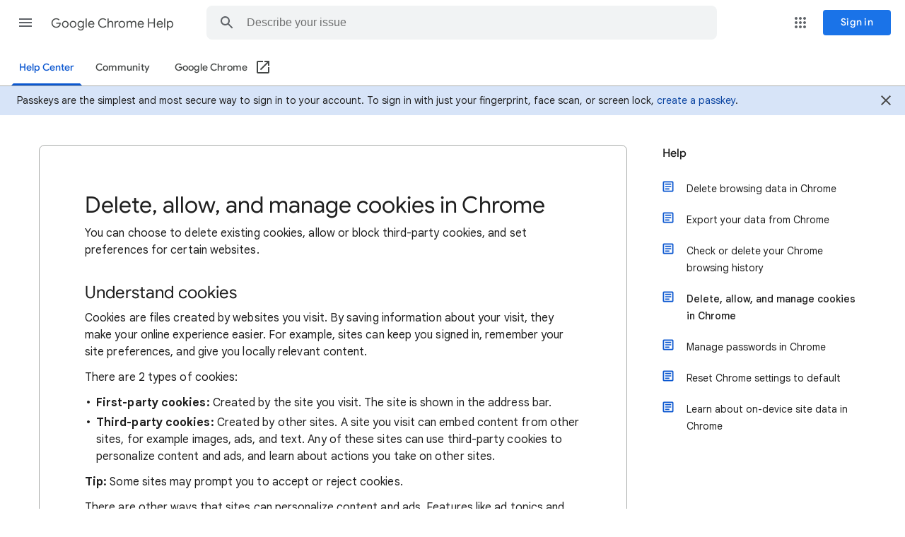

--- FILE ---
content_type: image/svg+xml
request_url: https://storage.googleapis.com/support-kms-prod/S76Rs1BC1QDxT8zpF3tATLDsc5oxceWYIPHN
body_size: 102
content:
<svg xmlns="http://www.w3.org/2000/svg" height="24" viewBox="0 -960 960 960" width="24" fill="#444746"><path d="M710-150q-63 0-106.5-43.5T560-300q0-63 43.5-106.5T710-450q63 0 106.5 43.5T860-300q0 63-43.5 106.5T710-150Zm0-80q29 0 49.5-20.5T780-300q0-29-20.5-49.5T710-370q-29 0-49.5 20.5T640-300q0 29 20.5 49.5T710-230Zm-550-30v-80h320v80H160Zm90-250q-63 0-106.5-43.5T100-660q0-63 43.5-106.5T250-810q63 0 106.5 43.5T400-660q0 63-43.5 106.5T250-510Zm0-80q29 0 49.5-20.5T320-660q0-29-20.5-49.5T250-730q-29 0-49.5 20.5T180-660q0 29 20.5 49.5T250-590Zm230-30v-80h320v80H480Zm230 320ZM250-660Z"/></svg>